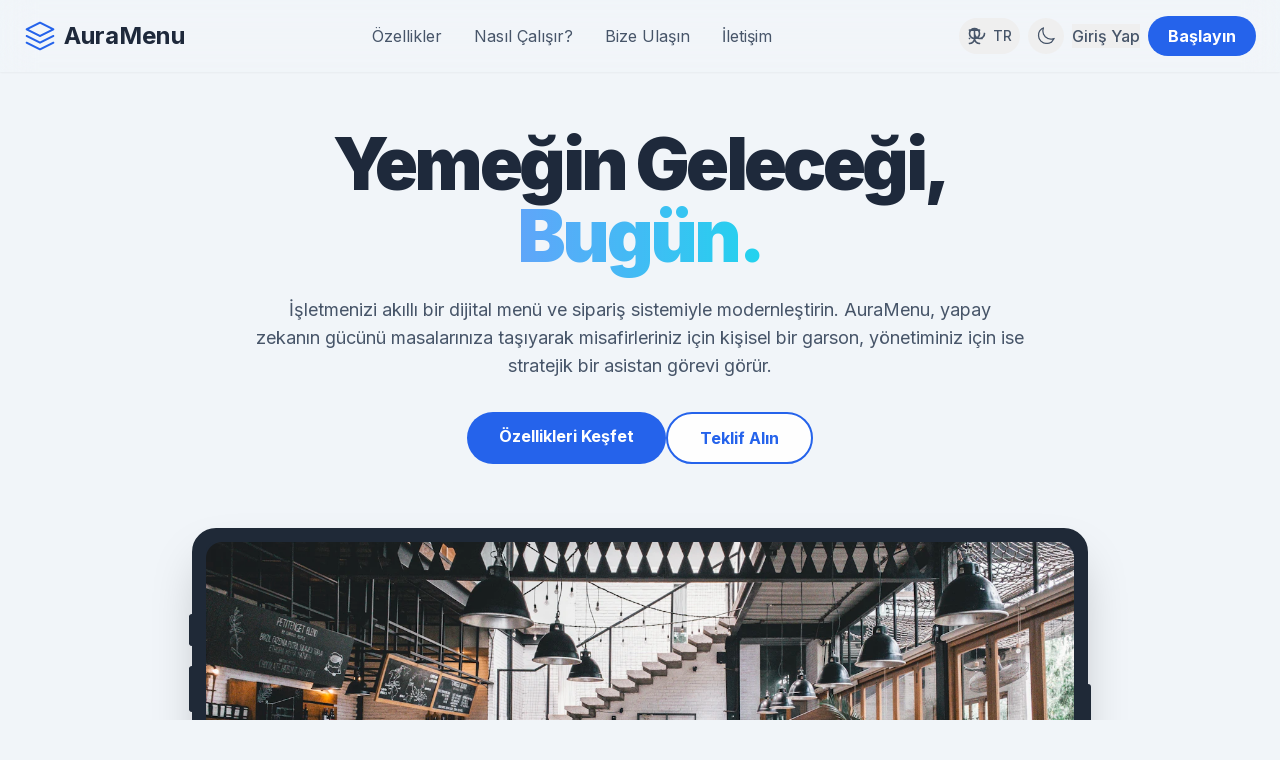

--- FILE ---
content_type: text/html; charset=utf-8
request_url: https://www.auramenu.com/features
body_size: 2386
content:
<!DOCTYPE html>
<html lang="en">

<head>
  <meta charset="UTF-8" />
  <link rel="icon"
    href="data:image/svg+xml,<svg viewBox='0 0 24 24' fill='none' xmlns='http://www.w3.org/2000/svg'><path d='M12 2L2 7L12 12L22 7L12 2Z' stroke='%232563EB' stroke-width='1.5' stroke-linecap='round' stroke-linejoin='round'/><path d='M2 17L12 22L22 17' stroke='%232563EB' stroke-width='1.5' stroke-linecap='round' stroke-linejoin='round'/><path d='M2 12L12 17L22 12' stroke='%232563EB' stroke-width='1.5' stroke-linecap='round' stroke-linejoin='round'/></svg>" />
  <meta name="viewport" content="width=device-width, initial-scale=1.0, maximum-scale=1.0, user-scalable=no" />
  <style>
    html,
    body {
      height: 100%;
      overflow-x: hidden;
      overscroll-behavior-y: none;
      -webkit-overflow-scrolling: touch;
    }

    #root {
      min-height: 100dvh;
      display: flex;
      flex-direction: column;
    }
  </style>
  <meta name="description"
    content="İşletmenizi akıllı bir dijital menü ve sipariş sistemiyle modernleştirin. AuraMenu, yapay zekanın gücünü masalarınıza taşıyarak misafirleriniz için kişisel bir garson, yönetiminiz için ise stratejik bir asistan görevi görür." />
  <title>Aura Menu</title>
  <script src="https://cdn.tailwindcss.com"></script>
  <link rel="preconnect" href="https://fonts.googleapis.com">
  <link rel="preconnect" href="https://fonts.gstatic.com" crossorigin>
  <link href="https://fonts.googleapis.com/css2?family=Inter:wght@300;400;500;600;700;900&display=swap"
    rel="stylesheet">
  <script>
    // Stop FOUC (Flash of Un-themed Content) by applying theme before React loads.
    if (localStorage.theme === 'dark' || (!('theme' in localStorage) && window.matchMedia('(prefers-color-scheme: dark)').matches)) {
      document.documentElement.classList.add('dark');
    } else {
      document.documentElement.classList.remove('dark');
    }
  </script>
  <style>
    :root {
      --color-primary: #2563EB;
      /* Blue-600 */
      --color-accent: #64748b;
      /* Slate-500 */
      --color-background: #f1f5f9;
      /* Slate-100 */
      --color-surface: #ffffff;
      --color-surface-secondary: #f8fafc;
      /* Slate-50 */
      --color-text-primary: #1e293b;
      /* Slate-800 */
      --color-text-secondary: #475569;
      /* Slate-600 */
      --color-border: #e2e8f0;
      /* Slate-200 */
      --color-muted: #f1f5f9;
      /* Slate-100 */
      --color-dark-text: #1e293b;
    }

    html.dark {
      color-scheme: dark;
      --color-primary: #3B82F6;
      /* Blue-500 */
      --color-accent: #94a3b8;
      /* Slate-400 */
      --color-background: #0f172a;
      /* Slate-900 */
      --color-surface: #1e293b;
      /* Slate-800 */
      --color-surface-secondary: #020617;
      /* Slate-950 */
      --color-text-primary: #f1f5f9;
      /* Slate-100 */
      --color-text-secondary: #cbd5e1;
      /* Slate-300 */
      --color-border: #334155;
      /* Slate-700 */
      --color-muted: #334155;
      /* Slate-700 */
      --color-dark-text: #f1f5f9;
    }

    body {
      font-family: 'Inter', sans-serif;
      background-color: var(--color-background);
      color: var(--color-text-primary);
      -webkit-font-smoothing: antialiased;
      -moz-osx-font-smoothing: grayscale;
    }

    .scroll-animation {
      opacity: 0;
      transform: translateY(30px);
      transition: opacity 0.6s ease-out, transform 0.6s ease-out;
    }

    .scroll-animation.is-visible {
      opacity: 1;
      transform: translateY(0);
    }

    @media print {
      @page {
        size: 80mm auto;
        margin: 0;
      }

      html,
      body {
        width: 80mm !important;
        margin: 0 !important;
        padding: 0 !important;
        background: white !important;
      }

      body.auramenu-printing * {
        visibility: hidden;
      }

      body.auramenu-printing .printable-area,
      body.auramenu-printing .printable-area * {
        visibility: visible !important;
      }

      body.auramenu-printing .printable-area {
        position: absolute !important;
        left: 0 !important;
        top: 0 !important;
        width: 80mm !important;
        max-width: 80mm !important;
        margin: 0 !important;
        padding: 2mm 3mm !important;
        background-color: white !important;
        -webkit-print-color-adjust: exact;
        print-color-adjust: exact;
        font-family: 'Courier New', Courier, monospace !important;
        font-size: 9pt !important;
        line-height: 1.2 !important;
        color: black !important;
        box-sizing: border-box !important;
      }

      body.auramenu-printing .printable-area p,
      body.auramenu-printing .printable-area div,
      body.auramenu-printing .printable-area span {
        font-size: 9pt !important;
        line-height: 1.2 !important;
      }

      body.auramenu-printing .printable-area .text-xl,
      body.auramenu-printing .printable-area .text-lg {
        font-size: 11pt !important;
      }

      body.auramenu-printing .printable-area .text-sm,
      body.auramenu-printing .printable-area .text-xs {
        font-size: 8pt !important;
      }
    }
  </style>
  <script>
    tailwind.config = {
      darkMode: 'class',
      theme: {
        extend: {
          colors: {
            'brand-background': 'var(--color-background)',
            'brand-surface': 'var(--color-surface)',
            'brand-surface-secondary': 'var(--color-surface-secondary)',
            'brand-primary': 'var(--color-primary)',
            'brand-secondary': 'var(--color-text-secondary)',
            'brand-text': 'var(--color-text-primary)',
            'brand-dark': 'var(--color-dark-text)',
            'brand-border': 'var(--color-border)',
            'brand-muted': 'var(--color-muted)',
            'customer-primary': 'var(--customer-primary)',
            'customer-text': 'var(--customer-text)',
            'customer-accent': 'var(--customer-accent)',
          },
          borderRadius: {
            'xl': '0.75rem', '2xl': '1rem', '3xl': '1.5rem',
          },
          animation: {
            'fade-in': 'fadeIn 0.5s ease-out forwards',
            'slide-in-right': 'slideInRight 0.4s cubic-bezier(0.16, 1, 0.3, 1) forwards',
            'slide-in-bottom': 'slideInBottom 0.5s cubic-bezier(0.16, 1, 0.3, 1) forwards',
            'pop-in': 'popIn 0.3s ease-out forwards',
            'slide-up': 'slideUp 0.7s cubic-bezier(0.16, 1, 0.3, 1) forwards',
            'shake': 'shake 0.5s ease-in-out',
            'drive-across': 'driveAcross 5s linear infinite',
          },
          keyframes: {
            fadeIn: { '0%': { opacity: '0', transform: 'translateY(10px)' }, '100%': { opacity: '1', transform: 'translateY(0)' } },
            slideInRight: { '0%': { transform: 'translateX(100%)' }, '100%': { transform: 'translateX(0)' } },
            slideInBottom: { '0%': { transform: 'translateY(50px)', opacity: '0' }, '100%': { transform: 'translateY(0)', opacity: '1' } },
            popIn: { '0%': { opacity: '0', transform: 'scale(0.9)' }, '100%': { opacity: '1', transform: 'scale(1)' } },
            slideUp: { '0%': { opacity: '0', transform: 'translateY(30px)' }, '100%': { opacity: '1', transform: 'translateY(0)' } },
            shake: {
              '0%, 100%': { transform: 'translateX(0)' },
              '10%, 30%, 50%, 70%, 90%': { transform: 'translateX(-5px)' },
              '20%, 40%, 60%, 80%': { transform: 'translateX(5px)' },
            },
            driveAcross: {
              '0%': { transform: 'translateX(0)' },
              '100%': { transform: 'translateX(calc(-100% - 20rem))' },
            },
          }
        }
      }
    }
  </script>

  <script type="importmap">
{
  "imports": {
    "react": "https://esm.sh/react@18.3.1",
    "react-dom/client": "https://esm.sh/react-dom@18.3.1/client",
    "@google/genai": "https://esm.sh/@google/genai@0.14.0",
    "qrcode": "https://esm.sh/qrcode@1.5.3",
    "@supabase/supabase-js": "https://esm.sh/@supabase/supabase-js@2.44.2",
    "react-dom/": "https://esm.sh/react-dom@18.3.1/",
    "react/": "https://esm.sh/react@18.3.1/"
  }
}
</script>
  <script type="module" crossorigin src="/assets/index-BqL6NvJf.js"></script>
</head>

<body class="bg-brand-background">
  <div id="root"></div>
</body>

</html>